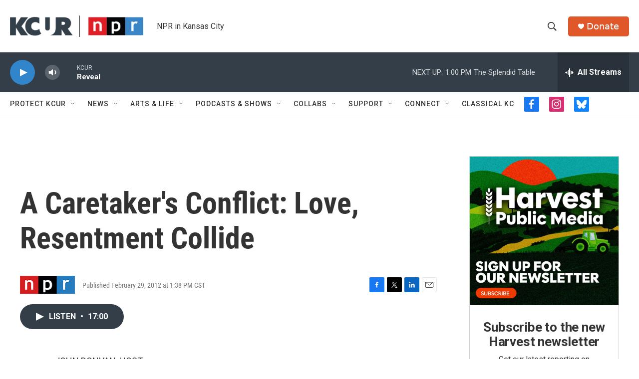

--- FILE ---
content_type: text/html; charset=utf-8
request_url: https://www.google.com/recaptcha/api2/aframe
body_size: 267
content:
<!DOCTYPE HTML><html><head><meta http-equiv="content-type" content="text/html; charset=UTF-8"></head><body><script nonce="-lzUtHyKw8LBcBBN4mytDA">/** Anti-fraud and anti-abuse applications only. See google.com/recaptcha */ try{var clients={'sodar':'https://pagead2.googlesyndication.com/pagead/sodar?'};window.addEventListener("message",function(a){try{if(a.source===window.parent){var b=JSON.parse(a.data);var c=clients[b['id']];if(c){var d=document.createElement('img');d.src=c+b['params']+'&rc='+(localStorage.getItem("rc::a")?sessionStorage.getItem("rc::b"):"");window.document.body.appendChild(d);sessionStorage.setItem("rc::e",parseInt(sessionStorage.getItem("rc::e")||0)+1);localStorage.setItem("rc::h",'1768760118367');}}}catch(b){}});window.parent.postMessage("_grecaptcha_ready", "*");}catch(b){}</script></body></html>